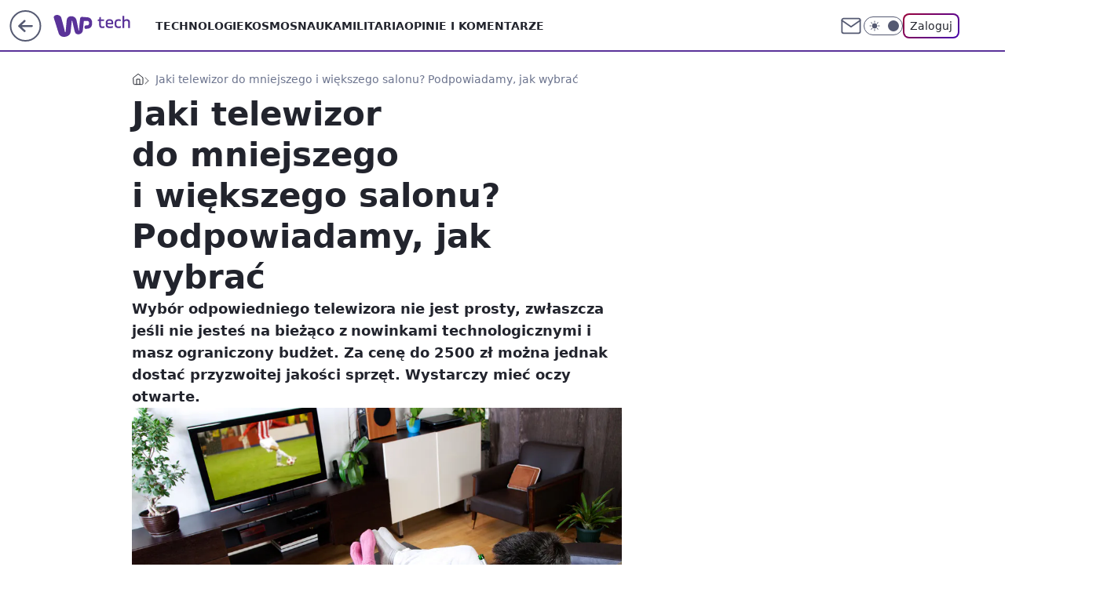

--- FILE ---
content_type: application/javascript
request_url: https://rek.www.wp.pl/gaf.js?rv=2&sn=tech&pvid=a385b0c5e4d341df9751&rekids=234802&whbid-test=1&phtml=tech.wp.pl%2Fjaki-telewizor-do-mniejszego-i-wiekszego-salonu-podpowiadamy-jak-wybrac%2C6231908366632577a&abtest=adtech%7CPRGM-1047%7CA%3Badtech%7CPU-335%7CB%3Badtech%7CPRG-3468%7CB%3Badtech%7CPRGM-1036%7CD%3Badtech%7CFP-76%7CA%3Badtech%7CPRGM-1356%7CA%3Badtech%7CPRGM-1419%7CB%3Badtech%7CPRGM-1589%7CB%3Badtech%7CPRGM-1443%7CA%3Badtech%7CPRGM-1587%7CD%3Badtech%7CPRGM-1615%7CA%3Badtech%7CPRGM-1215%7CC&PWA_adbd=0&darkmode=0&highLayout=0&layout=wide&navType=navigate&cdl=0&ctype=article&ciab=IAB19%2CIAB-v3-619%2CIAB19-18&cid=6231908366632577&csystem=ncr&cdate=2018-03-19&REKtagi=telewizor%3B4k%3Bsmart_tv%3Bporadnik_kupujacego&vw=1280&vh=720&p1=0&spin=mcudg1m1&bcv=2
body_size: 4325
content:
mcudg1m1({"spin":"mcudg1m1","bunch":234802,"context":{"dsa":false,"minor":false,"bidRequestId":"81d252e4-d3f2-4524-8de8-25926219869b","maConfig":{"timestamp":"2026-01-20T08:15:08.178Z"},"dfpConfig":{"timestamp":"2026-01-20T10:42:02.482Z"},"sda":[],"targeting":{"client":{},"server":{},"query":{"PWA_adbd":"0","REKtagi":"telewizor;4k;smart_tv;poradnik_kupujacego","abtest":"adtech|PRGM-1047|A;adtech|PU-335|B;adtech|PRG-3468|B;adtech|PRGM-1036|D;adtech|FP-76|A;adtech|PRGM-1356|A;adtech|PRGM-1419|B;adtech|PRGM-1589|B;adtech|PRGM-1443|A;adtech|PRGM-1587|D;adtech|PRGM-1615|A;adtech|PRGM-1215|C","bcv":"2","cdate":"2018-03-19","cdl":"0","ciab":"IAB19,IAB-v3-619,IAB19-18","cid":"6231908366632577","csystem":"ncr","ctype":"article","darkmode":"0","highLayout":"0","layout":"wide","navType":"navigate","p1":"0","phtml":"tech.wp.pl/jaki-telewizor-do-mniejszego-i-wiekszego-salonu-podpowiadamy-jak-wybrac,6231908366632577a","pvid":"a385b0c5e4d341df9751","rekids":"234802","rv":"2","sn":"tech","spin":"mcudg1m1","vh":"720","vw":"1280","whbid-test":"1"}},"directOnly":0,"geo":{"country":"840","region":"","city":""},"statid":"","mlId":"","rshsd":"21","isRobot":false,"curr":{"EUR":4.2231,"USD":3.6331,"CHF":4.5476,"GBP":4.8704},"rv":"2","status":{"advf":2,"ma":2,"ma_ads-bidder":2,"ma_cpv-bidder":2,"ma_high-cpm-bidder":2}},"slots":{"11":{"delivered":"1","campaign":null,"dfpConfig":{"placement":"/89844762/Desktop_Tech.wp.pl_x11_art","roshash":"DHKN","ceil":100,"sizes":[[336,280],[640,280],[300,250]],"namedSizes":["fluid"],"div":"div-gpt-ad-x11-art","targeting":{"DFPHASH":"AEHK","emptygaf":"0"},"gfp":"DHKN"}},"12":{"delivered":"1","campaign":null,"dfpConfig":{"placement":"/89844762/Desktop_Tech.wp.pl_x12_art","roshash":"DHKN","ceil":100,"sizes":[[336,280],[640,280],[300,250]],"namedSizes":["fluid"],"div":"div-gpt-ad-x12-art","targeting":{"DFPHASH":"AEHK","emptygaf":"0"},"gfp":"DHKN"}},"13":{"delivered":"1","campaign":null,"dfpConfig":{"placement":"/89844762/Desktop_Tech.wp.pl_x13_art","roshash":"DHKN","ceil":100,"sizes":[[336,280],[640,280],[300,250]],"namedSizes":["fluid"],"div":"div-gpt-ad-x13-art","targeting":{"DFPHASH":"AEHK","emptygaf":"0"},"gfp":"DHKN"}},"14":{"delivered":"1","campaign":null,"dfpConfig":{"placement":"/89844762/Desktop_Tech.wp.pl_x14_art","roshash":"DHKN","ceil":100,"sizes":[[336,280],[640,280],[300,250]],"namedSizes":["fluid"],"div":"div-gpt-ad-x14-art","targeting":{"DFPHASH":"AEHK","emptygaf":"0"},"gfp":"DHKN"}},"15":{"delivered":"1","campaign":null,"dfpConfig":{"placement":"/89844762/Desktop_Tech.wp.pl_x15_art","roshash":"DHKN","ceil":100,"sizes":[[728,90],[970,300],[950,90],[980,120],[980,90],[970,150],[970,90],[970,250],[930,180],[950,200],[750,100],[970,66],[750,200],[960,90],[970,100],[750,300],[970,200],[950,300]],"namedSizes":["fluid"],"div":"div-gpt-ad-x15-art","targeting":{"DFPHASH":"AEHK","emptygaf":"0"},"gfp":"DHKN"}},"16":{"delivered":"1","campaign":null,"dfpConfig":{"placement":"/89844762/Desktop_Tech.wp.pl_x16","roshash":"DHKN","ceil":100,"sizes":[[728,90],[970,300],[950,90],[980,120],[980,90],[970,150],[970,90],[970,250],[930,180],[950,200],[750,100],[970,66],[750,200],[960,90],[970,100],[750,300],[970,200],[950,300]],"namedSizes":["fluid"],"div":"div-gpt-ad-x16","targeting":{"DFPHASH":"AEHK","emptygaf":"0"},"gfp":"DHKN"}},"17":{"delivered":"1","campaign":null,"dfpConfig":{"placement":"/89844762/Desktop_Tech.wp.pl_x17","roshash":"DHKN","ceil":100,"sizes":[[728,90],[970,300],[950,90],[980,120],[980,90],[970,150],[970,90],[970,250],[930,180],[950,200],[750,100],[970,66],[750,200],[960,90],[970,100],[750,300],[970,200],[950,300]],"namedSizes":["fluid"],"div":"div-gpt-ad-x17","targeting":{"DFPHASH":"AEHK","emptygaf":"0"},"gfp":"DHKN"}},"18":{"delivered":"1","campaign":null,"dfpConfig":{"placement":"/89844762/Desktop_Tech.wp.pl_x18","roshash":"DHKN","ceil":100,"sizes":[[728,90],[970,300],[950,90],[980,120],[980,90],[970,150],[970,90],[970,250],[930,180],[950,200],[750,100],[970,66],[750,200],[960,90],[970,100],[750,300],[970,200],[950,300]],"namedSizes":["fluid"],"div":"div-gpt-ad-x18","targeting":{"DFPHASH":"AEHK","emptygaf":"0"},"gfp":"DHKN"}},"19":{"delivered":"1","campaign":null,"dfpConfig":{"placement":"/89844762/Desktop_Tech.wp.pl_x19","roshash":"DHKN","ceil":100,"sizes":[[728,90],[970,300],[950,90],[980,120],[980,90],[970,150],[970,90],[970,250],[930,180],[950,200],[750,100],[970,66],[750,200],[960,90],[970,100],[750,300],[970,200],[950,300]],"namedSizes":["fluid"],"div":"div-gpt-ad-x19","targeting":{"DFPHASH":"AEHK","emptygaf":"0"},"gfp":"DHKN"}},"2":{"delivered":"1","campaign":{"id":"188278","capping":"PWAck=27120619\u0026PWAclt=792\u0026tpl=1","adm":{"bunch":"234802","creations":[{"cbConfig":{"blur":false,"bottomBar":false,"fullPage":false,"message":"Przekierowanie za {{time}} sekund{{y}}","timeout":15000},"height":600,"pixels":["//gde-default.hit.gemius.pl/_1768940800/redot.gif?id=AurlpqtfLPQooAxj7wsDeNWb7DpBnawS60AjdQWqM6T.z7/fastid=fsjxkechbderpocuyimavtcqankj/stparam=xcjskxjudx/nc=0/gdpr=0/gdpr_consent="],"showLabel":false,"src":"https://mamc.wpcdn.pl/188278/1768219315939/backup_mcd_ruby_choco_latte_1200x600.jpg","trackers":{"click":[""],"cview":["//ma.wp.pl/ma.gif?clid=dca45526c17aa056cf0f889dbba57020\u0026SN=tech\u0026pvid=a385b0c5e4d341df9751\u0026action=cvimp\u0026pg=tech.wp.pl\u0026par=creationID%3D1470141%26seatFee%3DwVYmq8Dt3jnJDt8zJHIQGeYMlJQzXNwrDwcs5poC_U0%26billing%3Dcpv%26client_id%3D43759%26org_id%3D25%26editedTimestamp%3D1768219234%26iabPageCategories%3D%26geo%3D840%253B%253B%26utility%3D8XW2zxIxcX3W8VUd_ZILgzNKJRp7Xmi9ipv3M3fPesb_eWtK-vVTnZIhV129Lev5%26is_robot%3D0%26is_adblock%3D0%26partnerID%3D%26bidderID%3D11%26bidReqID%3D81d252e4-d3f2-4524-8de8-25926219869b%26order%3D265630%26iabSiteCategories%3D%26hBidPrice%3DDGJORUX%26contentID%3D6231908366632577%26medium%3Ddisplay%26platform%3D8%26workfID%3D188278%26seatID%3Ddca45526c17aa056cf0f889dbba57020%26conversionValue%3D0%26rekid%3D234802%26inver%3D2%26slotSizeWxH%3D1200x600%26cur%3DPLN%26pricingModel%3DVG19Z2id_qVR1ez7rVPRWqmckRz3rFQ8mAoEujynbRo%26pvid%3Da385b0c5e4d341df9751%26sn%3Dtech%26ssp%3Dwp.pl%26userID%3D__UNKNOWN_TELL_US__%26publisherID%3D308%26ip%3DUFYwsLfUJ2kDAtgg2DeH5k7D3l0LMLKpIWywRr-nKYU%26targetDomain%3Dmcdonalds.pl%26tpID%3D1402620%26emission%3D3043513%26ttl%3D1769027200%26device%3DPERSONAL_COMPUTER%26domain%3Dtech.wp.pl%26slotID%3D002%26test%3D0%26source%3DTG%26bidTimestamp%3D1768940800%26hBudgetRate%3DDGJORUX%26isDev%3Dfalse"],"impression":["//ma.wp.pl/ma.gif?clid=dca45526c17aa056cf0f889dbba57020\u0026SN=tech\u0026pvid=a385b0c5e4d341df9751\u0026action=delivery\u0026pg=tech.wp.pl\u0026par=creationID%3D1470141%26seatFee%3DwVYmq8Dt3jnJDt8zJHIQGeYMlJQzXNwrDwcs5poC_U0%26billing%3Dcpv%26client_id%3D43759%26org_id%3D25%26editedTimestamp%3D1768219234%26iabPageCategories%3D%26geo%3D840%253B%253B%26utility%3D8XW2zxIxcX3W8VUd_ZILgzNKJRp7Xmi9ipv3M3fPesb_eWtK-vVTnZIhV129Lev5%26is_robot%3D0%26is_adblock%3D0%26partnerID%3D%26bidderID%3D11%26bidReqID%3D81d252e4-d3f2-4524-8de8-25926219869b%26order%3D265630%26iabSiteCategories%3D%26hBidPrice%3DDGJORUX%26contentID%3D6231908366632577%26medium%3Ddisplay%26platform%3D8%26workfID%3D188278%26seatID%3Ddca45526c17aa056cf0f889dbba57020%26conversionValue%3D0%26rekid%3D234802%26inver%3D2%26slotSizeWxH%3D1200x600%26cur%3DPLN%26pricingModel%3DVG19Z2id_qVR1ez7rVPRWqmckRz3rFQ8mAoEujynbRo%26pvid%3Da385b0c5e4d341df9751%26sn%3Dtech%26ssp%3Dwp.pl%26userID%3D__UNKNOWN_TELL_US__%26publisherID%3D308%26ip%3DUFYwsLfUJ2kDAtgg2DeH5k7D3l0LMLKpIWywRr-nKYU%26targetDomain%3Dmcdonalds.pl%26tpID%3D1402620%26emission%3D3043513%26ttl%3D1769027200%26device%3DPERSONAL_COMPUTER%26domain%3Dtech.wp.pl%26slotID%3D002%26test%3D0%26source%3DTG%26bidTimestamp%3D1768940800%26hBudgetRate%3DDGJORUX%26isDev%3Dfalse"],"view":["//ma.wp.pl/ma.gif?clid=dca45526c17aa056cf0f889dbba57020\u0026SN=tech\u0026pvid=a385b0c5e4d341df9751\u0026action=view\u0026pg=tech.wp.pl\u0026par=medium%3Ddisplay%26platform%3D8%26workfID%3D188278%26seatID%3Ddca45526c17aa056cf0f889dbba57020%26conversionValue%3D0%26rekid%3D234802%26inver%3D2%26slotSizeWxH%3D1200x600%26cur%3DPLN%26pricingModel%3DVG19Z2id_qVR1ez7rVPRWqmckRz3rFQ8mAoEujynbRo%26pvid%3Da385b0c5e4d341df9751%26sn%3Dtech%26ssp%3Dwp.pl%26userID%3D__UNKNOWN_TELL_US__%26publisherID%3D308%26ip%3DUFYwsLfUJ2kDAtgg2DeH5k7D3l0LMLKpIWywRr-nKYU%26targetDomain%3Dmcdonalds.pl%26tpID%3D1402620%26emission%3D3043513%26ttl%3D1769027200%26device%3DPERSONAL_COMPUTER%26domain%3Dtech.wp.pl%26slotID%3D002%26test%3D0%26source%3DTG%26bidTimestamp%3D1768940800%26hBudgetRate%3DDGJORUX%26isDev%3Dfalse%26creationID%3D1470141%26seatFee%3DwVYmq8Dt3jnJDt8zJHIQGeYMlJQzXNwrDwcs5poC_U0%26billing%3Dcpv%26client_id%3D43759%26org_id%3D25%26editedTimestamp%3D1768219234%26iabPageCategories%3D%26geo%3D840%253B%253B%26utility%3D8XW2zxIxcX3W8VUd_ZILgzNKJRp7Xmi9ipv3M3fPesb_eWtK-vVTnZIhV129Lev5%26is_robot%3D0%26is_adblock%3D0%26partnerID%3D%26bidderID%3D11%26bidReqID%3D81d252e4-d3f2-4524-8de8-25926219869b%26order%3D265630%26iabSiteCategories%3D%26hBidPrice%3DDGJORUX%26contentID%3D6231908366632577"]},"transparentPlaceholder":false,"type":"image","url":"https://gde-default.hit.gemius.pl/lshitredir/id=AurlpqtfLPQooAxj7wsDeNWb7DpBnawS60AjdQWqM6T.z7/fastid=jtkvsjgljofzfpdtsvypmawiynnr/stparam=rehpbsnndr/nc=0/gdpr=0/gdpr_consent=/url=https://links.mcdonaldsapps.com/CKlgPh?utm_campaign=McDonalds_McCafe_260114_260324_McCafe%20Special%20Autumn%20%26%20Winter%202026\u0026utm_source=CommercialBreak\u0026utm_medium=%2FDISPLAY%2FWP%2FWP.WP_CommercialBreak__CPM_Display_aTAGdcGL_","width":1200}],"redir":"https://ma.wp.pl/redirma?SN=tech\u0026pvid=a385b0c5e4d341df9751\u0026par=bidderID%3D11%26workfID%3D188278%26tpID%3D1402620%26ttl%3D1769027200%26isDev%3Dfalse%26creationID%3D1470141%26partnerID%3D%26bidReqID%3D81d252e4-d3f2-4524-8de8-25926219869b%26contentID%3D6231908366632577%26ssp%3Dwp.pl%26slotID%3D002%26seatFee%3DwVYmq8Dt3jnJDt8zJHIQGeYMlJQzXNwrDwcs5poC_U0%26iabSiteCategories%3D%26cur%3DPLN%26ip%3DUFYwsLfUJ2kDAtgg2DeH5k7D3l0LMLKpIWywRr-nKYU%26domain%3Dtech.wp.pl%26sn%3Dtech%26source%3DTG%26slotSizeWxH%3D1200x600%26billing%3Dcpv%26client_id%3D43759%26utility%3D8XW2zxIxcX3W8VUd_ZILgzNKJRp7Xmi9ipv3M3fPesb_eWtK-vVTnZIhV129Lev5%26order%3D265630%26medium%3Ddisplay%26emission%3D3043513%26device%3DPERSONAL_COMPUTER%26is_robot%3D0%26is_adblock%3D0%26hBidPrice%3DDGJORUX%26conversionValue%3D0%26rekid%3D234802%26hBudgetRate%3DDGJORUX%26platform%3D8%26seatID%3Ddca45526c17aa056cf0f889dbba57020%26targetDomain%3Dmcdonalds.pl%26editedTimestamp%3D1768219234%26iabPageCategories%3D%26pricingModel%3DVG19Z2id_qVR1ez7rVPRWqmckRz3rFQ8mAoEujynbRo%26pvid%3Da385b0c5e4d341df9751%26userID%3D__UNKNOWN_TELL_US__%26publisherID%3D308%26test%3D0%26bidTimestamp%3D1768940800%26inver%3D2%26org_id%3D25%26geo%3D840%253B%253B\u0026url=","slot":"2"},"creative":{"Id":"1470141","provider":"ma_cpv-bidder","roshash":"FILO","height":600,"width":1200,"touchpointId":"1402620","source":{"bidder":"cpv-bidder"}},"sellingModel":{"model":"CPM_INT"}},"dfpConfig":{"placement":"/89844762/Desktop_Tech.wp.pl_x02","roshash":"FILO","ceil":100,"sizes":[[970,300],[970,600],[750,300],[950,300],[980,600],[1920,870],[1200,600],[750,400],[960,640]],"namedSizes":["fluid"],"div":"div-gpt-ad-x02","targeting":{"DFPHASH":"CFIL","emptygaf":"0"},"gfp":"EMPS"}},"24":{"delivered":"","campaign":null,"dfpConfig":null},"25":{"delivered":"1","campaign":null,"dfpConfig":{"placement":"/89844762/Desktop_Tech.wp.pl_x25_art","roshash":"DHKN","ceil":100,"sizes":[[336,280],[640,280],[300,250]],"namedSizes":["fluid"],"div":"div-gpt-ad-x25-art","targeting":{"DFPHASH":"AEHK","emptygaf":"0"},"gfp":"DHKN"}},"27":{"delivered":"1","campaign":null,"dfpConfig":{"placement":"/89844762/Desktop_Tech.wp.pl_x27_art","roshash":"DHKN","ceil":100,"sizes":[[160,600]],"namedSizes":["fluid"],"div":"div-gpt-ad-x27-art","targeting":{"DFPHASH":"AEHK","emptygaf":"0"},"gfp":"DHKN"}},"28":{"delivered":"","campaign":null,"dfpConfig":null},"29":{"delivered":"","campaign":null,"dfpConfig":null},"3":{"delivered":"1","campaign":null,"dfpConfig":{"placement":"/89844762/Desktop_Tech.wp.pl_x03_art","roshash":"DHKN","ceil":100,"sizes":[[728,90],[970,300],[950,90],[980,120],[980,90],[970,150],[970,90],[970,250],[930,180],[950,200],[750,100],[970,66],[750,200],[960,90],[970,100],[750,300],[970,200],[950,300]],"namedSizes":["fluid"],"div":"div-gpt-ad-x03-art","targeting":{"DFPHASH":"AEHK","emptygaf":"0"},"gfp":"DHKN"}},"32":{"delivered":"1","campaign":null,"dfpConfig":{"placement":"/89844762/Desktop_Tech.wp.pl_x32_art","roshash":"DHKN","ceil":100,"sizes":[[336,280],[640,280],[300,250]],"namedSizes":["fluid"],"div":"div-gpt-ad-x32-art","targeting":{"DFPHASH":"AEHK","emptygaf":"0"},"gfp":"DHKN"}},"33":{"delivered":"1","campaign":null,"dfpConfig":{"placement":"/89844762/Desktop_Tech.wp.pl_x33_art","roshash":"DHKN","ceil":100,"sizes":[[336,280],[640,280],[300,250]],"namedSizes":["fluid"],"div":"div-gpt-ad-x33-art","targeting":{"DFPHASH":"AEHK","emptygaf":"0"},"gfp":"DHKN"}},"34":{"delivered":"1","campaign":{"id":"188890","adm":{"bunch":"234802","creations":[{"height":250,"showLabel":true,"src":"https://mamc.wpcdn.pl/188890/1768918333106/FEN61_300X250.jpg","trackers":{"click":[""],"cview":["//ma.wp.pl/ma.gif?clid=36d4f1d950aab392a9c26b186b340e10\u0026SN=tech\u0026pvid=a385b0c5e4d341df9751\u0026action=cvimp\u0026pg=tech.wp.pl\u0026par=conversionValue%3D0%26bidReqID%3D81d252e4-d3f2-4524-8de8-25926219869b%26slotID%3D034%26targetDomain%3Dfen-mma.com%26cur%3DPLN%26seatFee%3DKV5Un9bUiLeZz6Si2XMgQ2NeC_l3gjCRarSQE6UmdlA%26hBudgetRate%3DDGJMVgo%26platform%3D8%26inver%3D2%26order%3D266544%26pvid%3Da385b0c5e4d341df9751%26sn%3Dtech%26device%3DPERSONAL_COMPUTER%26client_id%3D43697%26org_id%3D25%26source%3DTG%26partnerID%3D%26rekid%3D234802%26publisherID%3D308%26test%3D0%26seatID%3D36d4f1d950aab392a9c26b186b340e10%26geo%3D840%253B%253B%26hBidPrice%3DDGJMVgo%26contentID%3D6231908366632577%26ip%3D9X09D7QlxIEbE-JHk2Rb2LhOhdlNcus7XS2s_pPbsLw%26editedTimestamp%3D1768918370%26medium%3Ddisplay%26ssp%3Dwp.pl%26userID%3D__UNKNOWN_TELL_US__%26tpID%3D1405445%26billing%3Dcpv%26emission%3D3046110%26ttl%3D1769027200%26is_robot%3D0%26utility%3DDD7q5fX20MeteG8eG2tyQpmV-yJDWfW8iKCZMmH4E6NRkPVhfuricSG-CuHTtzNL%26slotSizeWxH%3D300x250%26workfID%3D188890%26pricingModel%3Dkzg5tFjVPfNVkXHhc4YxqSSXHiCENBRxwDGeJpytt-k%26iabPageCategories%3D%26iabSiteCategories%3D%26is_adblock%3D0%26bidTimestamp%3D1768940800%26domain%3Dtech.wp.pl%26creationID%3D1475928%26bidderID%3D11%26isDev%3Dfalse"],"impression":["//ma.wp.pl/ma.gif?clid=36d4f1d950aab392a9c26b186b340e10\u0026SN=tech\u0026pvid=a385b0c5e4d341df9751\u0026action=delivery\u0026pg=tech.wp.pl\u0026par=rekid%3D234802%26publisherID%3D308%26test%3D0%26seatID%3D36d4f1d950aab392a9c26b186b340e10%26geo%3D840%253B%253B%26hBidPrice%3DDGJMVgo%26contentID%3D6231908366632577%26ip%3D9X09D7QlxIEbE-JHk2Rb2LhOhdlNcus7XS2s_pPbsLw%26editedTimestamp%3D1768918370%26medium%3Ddisplay%26ssp%3Dwp.pl%26userID%3D__UNKNOWN_TELL_US__%26tpID%3D1405445%26billing%3Dcpv%26emission%3D3046110%26ttl%3D1769027200%26is_robot%3D0%26utility%3DDD7q5fX20MeteG8eG2tyQpmV-yJDWfW8iKCZMmH4E6NRkPVhfuricSG-CuHTtzNL%26slotSizeWxH%3D300x250%26workfID%3D188890%26pricingModel%3Dkzg5tFjVPfNVkXHhc4YxqSSXHiCENBRxwDGeJpytt-k%26iabPageCategories%3D%26iabSiteCategories%3D%26is_adblock%3D0%26bidTimestamp%3D1768940800%26domain%3Dtech.wp.pl%26creationID%3D1475928%26bidderID%3D11%26isDev%3Dfalse%26conversionValue%3D0%26bidReqID%3D81d252e4-d3f2-4524-8de8-25926219869b%26slotID%3D034%26targetDomain%3Dfen-mma.com%26cur%3DPLN%26seatFee%3DKV5Un9bUiLeZz6Si2XMgQ2NeC_l3gjCRarSQE6UmdlA%26hBudgetRate%3DDGJMVgo%26platform%3D8%26inver%3D2%26order%3D266544%26pvid%3Da385b0c5e4d341df9751%26sn%3Dtech%26device%3DPERSONAL_COMPUTER%26client_id%3D43697%26org_id%3D25%26source%3DTG%26partnerID%3D"],"view":["//ma.wp.pl/ma.gif?clid=36d4f1d950aab392a9c26b186b340e10\u0026SN=tech\u0026pvid=a385b0c5e4d341df9751\u0026action=view\u0026pg=tech.wp.pl\u0026par=test%3D0%26seatID%3D36d4f1d950aab392a9c26b186b340e10%26geo%3D840%253B%253B%26hBidPrice%3DDGJMVgo%26contentID%3D6231908366632577%26ip%3D9X09D7QlxIEbE-JHk2Rb2LhOhdlNcus7XS2s_pPbsLw%26editedTimestamp%3D1768918370%26medium%3Ddisplay%26ssp%3Dwp.pl%26userID%3D__UNKNOWN_TELL_US__%26tpID%3D1405445%26billing%3Dcpv%26emission%3D3046110%26ttl%3D1769027200%26is_robot%3D0%26utility%3DDD7q5fX20MeteG8eG2tyQpmV-yJDWfW8iKCZMmH4E6NRkPVhfuricSG-CuHTtzNL%26slotSizeWxH%3D300x250%26workfID%3D188890%26pricingModel%3Dkzg5tFjVPfNVkXHhc4YxqSSXHiCENBRxwDGeJpytt-k%26iabPageCategories%3D%26iabSiteCategories%3D%26is_adblock%3D0%26bidTimestamp%3D1768940800%26domain%3Dtech.wp.pl%26creationID%3D1475928%26bidderID%3D11%26isDev%3Dfalse%26conversionValue%3D0%26bidReqID%3D81d252e4-d3f2-4524-8de8-25926219869b%26slotID%3D034%26targetDomain%3Dfen-mma.com%26cur%3DPLN%26seatFee%3DKV5Un9bUiLeZz6Si2XMgQ2NeC_l3gjCRarSQE6UmdlA%26hBudgetRate%3DDGJMVgo%26platform%3D8%26inver%3D2%26order%3D266544%26pvid%3Da385b0c5e4d341df9751%26sn%3Dtech%26device%3DPERSONAL_COMPUTER%26client_id%3D43697%26org_id%3D25%26source%3DTG%26partnerID%3D%26rekid%3D234802%26publisherID%3D308"]},"transparentPlaceholder":false,"type":"image","url":"https://fen-mma.com/","width":300}],"redir":"https://ma.wp.pl/redirma?SN=tech\u0026pvid=a385b0c5e4d341df9751\u0026par=conversionValue%3D0%26bidReqID%3D81d252e4-d3f2-4524-8de8-25926219869b%26source%3DTG%26test%3D0%26is_robot%3D0%26utility%3DDD7q5fX20MeteG8eG2tyQpmV-yJDWfW8iKCZMmH4E6NRkPVhfuricSG-CuHTtzNL%26bidderID%3D11%26order%3D266544%26org_id%3D25%26ssp%3Dwp.pl%26billing%3Dcpv%26emission%3D3046110%26creationID%3D1475928%26targetDomain%3Dfen-mma.com%26cur%3DPLN%26inver%3D2%26sn%3Dtech%26geo%3D840%253B%253B%26is_adblock%3D0%26seatFee%3DKV5Un9bUiLeZz6Si2XMgQ2NeC_l3gjCRarSQE6UmdlA%26pvid%3Da385b0c5e4d341df9751%26client_id%3D43697%26rekid%3D234802%26publisherID%3D308%26seatID%3D36d4f1d950aab392a9c26b186b340e10%26contentID%3D6231908366632577%26slotSizeWxH%3D300x250%26workfID%3D188890%26hBudgetRate%3DDGJMVgo%26iabSiteCategories%3D%26partnerID%3D%26medium%3Ddisplay%26userID%3D__UNKNOWN_TELL_US__%26iabPageCategories%3D%26hBidPrice%3DDGJMVgo%26ttl%3D1769027200%26pricingModel%3Dkzg5tFjVPfNVkXHhc4YxqSSXHiCENBRxwDGeJpytt-k%26bidTimestamp%3D1768940800%26isDev%3Dfalse%26slotID%3D034%26platform%3D8%26device%3DPERSONAL_COMPUTER%26ip%3D9X09D7QlxIEbE-JHk2Rb2LhOhdlNcus7XS2s_pPbsLw%26editedTimestamp%3D1768918370%26tpID%3D1405445%26domain%3Dtech.wp.pl\u0026url=","slot":"34"},"creative":{"Id":"1475928","provider":"ma_cpv-bidder","roshash":"DGJM","height":250,"width":300,"touchpointId":"1405445","source":{"bidder":"cpv-bidder"}},"sellingModel":{"model":"CPM_INT"}},"dfpConfig":{"placement":"/89844762/Desktop_Tech.wp.pl_x34_art","roshash":"DHKN","ceil":100,"sizes":[[300,250]],"namedSizes":["fluid"],"div":"div-gpt-ad-x34-art","targeting":{"DFPHASH":"AEHK","emptygaf":"0"},"gfp":"DHKN"}},"35":{"delivered":"1","campaign":null,"dfpConfig":{"placement":"/89844762/Desktop_Tech.wp.pl_x35_art","roshash":"DHKN","ceil":100,"sizes":[[300,600],[300,250]],"namedSizes":["fluid"],"div":"div-gpt-ad-x35-art","targeting":{"DFPHASH":"AEHK","emptygaf":"0"},"gfp":"DHKN"}},"36":{"delivered":"1","campaign":null,"dfpConfig":{"placement":"/89844762/Desktop_Tech.wp.pl_x36_art","roshash":"DHKN","ceil":100,"sizes":[[300,600],[300,250]],"namedSizes":["fluid"],"div":"div-gpt-ad-x36-art","targeting":{"DFPHASH":"AEHK","emptygaf":"0"},"gfp":"DHKN"}},"37":{"delivered":"1","campaign":null,"dfpConfig":{"placement":"/89844762/Desktop_Tech.wp.pl_x37_art","roshash":"DHKN","ceil":100,"sizes":[[300,600],[300,250]],"namedSizes":["fluid"],"div":"div-gpt-ad-x37-art","targeting":{"DFPHASH":"AEHK","emptygaf":"0"},"gfp":"DHKN"}},"40":{"delivered":"1","campaign":null,"dfpConfig":{"placement":"/89844762/Desktop_Tech.wp.pl_x40","roshash":"DILO","ceil":100,"sizes":[[300,250]],"namedSizes":["fluid"],"div":"div-gpt-ad-x40","targeting":{"DFPHASH":"AFIL","emptygaf":"0"},"gfp":"DILO"}},"5":{"delivered":"1","campaign":null,"dfpConfig":{"placement":"/89844762/Desktop_Tech.wp.pl_x05_art","roshash":"DHKN","ceil":100,"sizes":[[336,280],[640,280],[300,250]],"namedSizes":["fluid"],"div":"div-gpt-ad-x05-art","targeting":{"DFPHASH":"AEHK","emptygaf":"0"},"gfp":"DHKN"}},"50":{"delivered":"1","campaign":null,"dfpConfig":{"placement":"/89844762/Desktop_Tech.wp.pl_x50_art","roshash":"DHKN","ceil":100,"sizes":[[728,90],[970,300],[950,90],[980,120],[980,90],[970,150],[970,90],[970,250],[930,180],[950,200],[750,100],[970,66],[750,200],[960,90],[970,100],[750,300],[970,200],[950,300]],"namedSizes":["fluid"],"div":"div-gpt-ad-x50-art","targeting":{"DFPHASH":"AEHK","emptygaf":"0"},"gfp":"DHKN"}},"52":{"delivered":"1","campaign":null,"dfpConfig":{"placement":"/89844762/Desktop_Tech.wp.pl_x52_art","roshash":"DHKN","ceil":100,"sizes":[[300,250]],"namedSizes":["fluid"],"div":"div-gpt-ad-x52-art","targeting":{"DFPHASH":"AEHK","emptygaf":"0"},"gfp":"DHKN"}},"529":{"delivered":"1","campaign":null,"dfpConfig":{"placement":"/89844762/Desktop_Tech.wp.pl_x529","roshash":"DHKN","ceil":100,"sizes":[[300,250]],"namedSizes":["fluid"],"div":"div-gpt-ad-x529","targeting":{"DFPHASH":"AEHK","emptygaf":"0"},"gfp":"DHKN"}},"53":{"delivered":"1","campaign":null,"dfpConfig":{"placement":"/89844762/Desktop_Tech.wp.pl_x53_art","roshash":"DHKN","ceil":100,"sizes":[[728,90],[970,300],[950,90],[980,120],[980,90],[970,150],[970,600],[970,90],[970,250],[930,180],[950,200],[750,100],[970,66],[750,200],[960,90],[970,100],[750,300],[970,200],[940,600]],"namedSizes":["fluid"],"div":"div-gpt-ad-x53-art","targeting":{"DFPHASH":"AEHK","emptygaf":"0"},"gfp":"DHKN"}},"531":{"delivered":"1","campaign":null,"dfpConfig":{"placement":"/89844762/Desktop_Tech.wp.pl_x531","roshash":"DHKN","ceil":100,"sizes":[[300,250]],"namedSizes":["fluid"],"div":"div-gpt-ad-x531","targeting":{"DFPHASH":"AEHK","emptygaf":"0"},"gfp":"DHKN"}},"541":{"delivered":"1","campaign":null,"dfpConfig":{"placement":"/89844762/Desktop_Tech.wp.pl_x541_art","roshash":"DHKN","ceil":100,"sizes":[[300,600],[300,250]],"namedSizes":["fluid"],"div":"div-gpt-ad-x541-art","targeting":{"DFPHASH":"AEHK","emptygaf":"0"},"gfp":"DHKN"}},"59":{"delivered":"1","campaign":null,"dfpConfig":{"placement":"/89844762/Desktop_Tech.wp.pl_x59_art","roshash":"DHKN","ceil":100,"sizes":[[300,600],[300,250]],"namedSizes":["fluid"],"div":"div-gpt-ad-x59-art","targeting":{"DFPHASH":"AEHK","emptygaf":"0"},"gfp":"DHKN"}},"6":{"delivered":"","campaign":null,"dfpConfig":null},"61":{"delivered":"1","campaign":null,"dfpConfig":{"placement":"/89844762/Desktop_Tech.wp.pl_x61_art","roshash":"DHKN","ceil":100,"sizes":[[336,280],[640,280],[300,250]],"namedSizes":["fluid"],"div":"div-gpt-ad-x61-art","targeting":{"DFPHASH":"AEHK","emptygaf":"0"},"gfp":"DHKN"}},"67":{"delivered":"1","campaign":null,"dfpConfig":{"placement":"/89844762/Desktop_Tech.wp.pl_x67_art","roshash":"DGMP","ceil":100,"sizes":[[300,50]],"namedSizes":["fluid"],"div":"div-gpt-ad-x67-art","targeting":{"DFPHASH":"ADJM","emptygaf":"0"},"gfp":"DGMP"}},"7":{"delivered":"","campaign":null,"dfpConfig":null},"70":{"delivered":"1","campaign":null,"dfpConfig":{"placement":"/89844762/Desktop_Tech.wp.pl_x70_art","roshash":"DHKN","ceil":100,"sizes":[[728,90],[970,300],[950,90],[980,120],[980,90],[970,150],[970,90],[970,250],[930,180],[950,200],[750,100],[970,66],[750,200],[960,90],[970,100],[750,300],[970,200],[950,300]],"namedSizes":["fluid"],"div":"div-gpt-ad-x70-art","targeting":{"DFPHASH":"AEHK","emptygaf":"0"},"gfp":"DHKN"}},"716":{"delivered":"","campaign":null,"dfpConfig":null},"717":{"delivered":"","campaign":null,"dfpConfig":null},"72":{"delivered":"1","campaign":null,"dfpConfig":{"placement":"/89844762/Desktop_Tech.wp.pl_x72_art","roshash":"DHKN","ceil":100,"sizes":[[300,250]],"namedSizes":["fluid"],"div":"div-gpt-ad-x72-art","targeting":{"DFPHASH":"AEHK","emptygaf":"0"},"gfp":"DHKN"}},"79":{"delivered":"1","campaign":null,"dfpConfig":{"placement":"/89844762/Desktop_Tech.wp.pl_x79_art","roshash":"DHKN","ceil":100,"sizes":[[300,600],[300,250]],"namedSizes":["fluid"],"div":"div-gpt-ad-x79-art","targeting":{"DFPHASH":"AEHK","emptygaf":"0"},"gfp":"DHKN"}},"8":{"delivered":"","campaign":null,"dfpConfig":null},"80":{"delivered":"1","campaign":null,"dfpConfig":{"placement":"/89844762/Desktop_Tech.wp.pl_x80_art","roshash":"DGOR","ceil":100,"sizes":[[1,1]],"namedSizes":["fluid"],"div":"div-gpt-ad-x80-art","isNative":1,"targeting":{"DFPHASH":"ADLO","emptygaf":"0"},"gfp":"DGOR"}},"81":{"delivered":"1","campaign":null,"dfpConfig":{"placement":"/89844762/Desktop_Tech.wp.pl_x81_art","roshash":"DGOR","ceil":100,"sizes":[[1,1]],"namedSizes":["fluid"],"div":"div-gpt-ad-x81-art","isNative":1,"targeting":{"DFPHASH":"ADLO","emptygaf":"0"},"gfp":"DGOR"}},"810":{"delivered":"","campaign":null,"dfpConfig":null},"811":{"delivered":"","campaign":null,"dfpConfig":null},"812":{"delivered":"","campaign":null,"dfpConfig":null},"813":{"delivered":"","campaign":null,"dfpConfig":null},"814":{"delivered":"","campaign":null,"dfpConfig":null},"815":{"delivered":"","campaign":null,"dfpConfig":null},"816":{"delivered":"","campaign":null,"dfpConfig":null},"817":{"delivered":"","campaign":null,"dfpConfig":null},"82":{"delivered":"1","campaign":null,"dfpConfig":{"placement":"/89844762/Desktop_Tech.wp.pl_x82_art","roshash":"DGOR","ceil":100,"sizes":[[1,1]],"namedSizes":["fluid"],"div":"div-gpt-ad-x82-art","isNative":1,"targeting":{"DFPHASH":"ADLO","emptygaf":"0"},"gfp":"DGOR"}},"826":{"delivered":"","campaign":null,"dfpConfig":null},"827":{"delivered":"","campaign":null,"dfpConfig":null},"828":{"delivered":"","campaign":null,"dfpConfig":null},"83":{"delivered":"1","campaign":null,"dfpConfig":{"placement":"/89844762/Desktop_Tech.wp.pl_x83_art","roshash":"DGOR","ceil":100,"sizes":[[1,1]],"namedSizes":["fluid"],"div":"div-gpt-ad-x83-art","isNative":1,"targeting":{"DFPHASH":"ADLO","emptygaf":"0"},"gfp":"DGOR"}},"89":{"delivered":"","campaign":null,"dfpConfig":null},"90":{"delivered":"1","campaign":null,"dfpConfig":{"placement":"/89844762/Desktop_Tech.wp.pl_x90_art","roshash":"DHKN","ceil":100,"sizes":[[728,90],[970,300],[950,90],[980,120],[980,90],[970,150],[970,90],[970,250],[930,180],[950,200],[750,100],[970,66],[750,200],[960,90],[970,100],[750,300],[970,200],[950,300]],"namedSizes":["fluid"],"div":"div-gpt-ad-x90-art","targeting":{"DFPHASH":"AEHK","emptygaf":"0"},"gfp":"DHKN"}},"92":{"delivered":"1","campaign":null,"dfpConfig":{"placement":"/89844762/Desktop_Tech.wp.pl_x92_art","roshash":"DHKN","ceil":100,"sizes":[[300,250]],"namedSizes":["fluid"],"div":"div-gpt-ad-x92-art","targeting":{"DFPHASH":"AEHK","emptygaf":"0"},"gfp":"DHKN"}},"93":{"delivered":"1","campaign":null,"dfpConfig":{"placement":"/89844762/Desktop_Tech.wp.pl_x93_art","roshash":"DHKN","ceil":100,"sizes":[[300,600],[300,250]],"namedSizes":["fluid"],"div":"div-gpt-ad-x93-art","targeting":{"DFPHASH":"AEHK","emptygaf":"0"},"gfp":"DHKN"}},"94":{"delivered":"1","campaign":null,"dfpConfig":{"placement":"/89844762/Desktop_Tech.wp.pl_x94_art","roshash":"DHKN","ceil":100,"sizes":[[300,600],[300,250]],"namedSizes":["fluid"],"div":"div-gpt-ad-x94-art","targeting":{"DFPHASH":"AEHK","emptygaf":"0"},"gfp":"DHKN"}},"95":{"delivered":"1","campaign":null,"dfpConfig":{"placement":"/89844762/Desktop_Tech.wp.pl_x95_art","roshash":"DHKN","ceil":100,"sizes":[[300,600],[300,250]],"namedSizes":["fluid"],"div":"div-gpt-ad-x95-art","targeting":{"DFPHASH":"AEHK","emptygaf":"0"},"gfp":"DHKN"}},"99":{"delivered":"1","campaign":null,"dfpConfig":{"placement":"/89844762/Desktop_Tech.wp.pl_x99_art","roshash":"DHKN","ceil":100,"sizes":[[300,600],[300,250]],"namedSizes":["fluid"],"div":"div-gpt-ad-x99-art","targeting":{"DFPHASH":"AEHK","emptygaf":"0"},"gfp":"DHKN"}}},"bdd":{}});